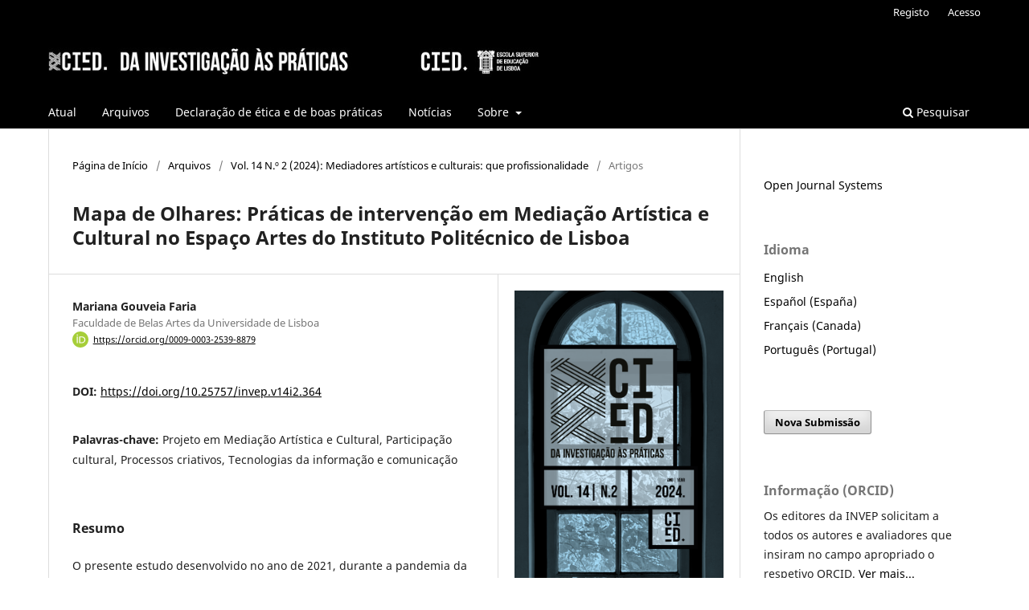

--- FILE ---
content_type: text/html; charset=utf-8
request_url: https://ojs.eselx.ipl.pt/index.php/invep/article/view/364
body_size: 12916
content:
<!DOCTYPE html>
<html lang="pt-PT" xml:lang="pt-PT">
<head>
	<meta charset="utf-8">
	<meta name="viewport" content="width=device-width, initial-scale=1.0">
	<title>
		Mapa de Olhares: Práticas de intervenção em Mediação Artística e Cultural no Espaço Artes do Instituto Politécnico de Lisboa
							| Da Investigação às Práticas: Estudos de Natureza Educacional
			</title>

	
<meta name="generator" content="Open Journal Systems 3.3.0.15">
<link rel="schema.DC" href="http://purl.org/dc/elements/1.1/" />
<meta name="DC.Creator.PersonalName" content="Mariana Gouveia Faria"/>
<meta name="DC.Date.created" scheme="ISO8601" content="2024-01-24"/>
<meta name="DC.Date.dateSubmitted" scheme="ISO8601" content="2023-06-02"/>
<meta name="DC.Date.issued" scheme="ISO8601" content="2024-02-16"/>
<meta name="DC.Date.modified" scheme="ISO8601" content="2025-12-17"/>
<meta name="DC.Description" xml:lang="en" content="Abstract
The present study, developed in the year 2021, during the Covid-19 pandemic in Portugal, aimed to make the Arts Space of the Polytechnic Institute of Lisbon (Espaço Artes do IPL) known to the community of the School of Education (ESELx), through a project in Artistic and Cultural Mediation (MAC) in the digital plan and to remove the symbolic distance that existed between them. The intervention proposal had as a starting point the exhibition of Scientific Drawing and Illustration of the students of the Degree in Visual Arts and Technology of ESELx, which sought to awaken in the participants new ways of relating with the exhibited works through processes of interpretative composition based on the photographic language. The result of this activity was the creation of the virtual gallery Map of Sights (Mapa de Olhares). The project reinforced that it is possible for the mediator to adapt to unpredictability through different models of communication and participation. On the other hand, the various stimuli launched in the activities gave rise to dynamic compositions and motivated the inter-relationship of the groups. The need to build a network of local partners to facilitate the access of groups for whom creative activities and social connection are preconditions for cultural involvement was also identified. Finally, some of the contradictions in the use of Information and Communication Technologies (TIC) in the MAC projects were discussed.
Keywords: Project in artistic and cultural mediation, cultural engagement, creative processes, Information and Communication Technologies."/>
<meta name="DC.Description" xml:lang="es" content="Resumen
El presente estudio, desarrollado en el año 2021, durante la pandemia de Covid-19 en Portugal, tuvo como objetivo dar a conocer el Espacio de las Artes del Instituto Politécnico de Lisboa (Espaço Artes do IPL) a la comunidad de la Escuela de Educación (ESELx), a través de un proyecto en Mediación Artística y Cultural (MAC) en el plan digital y eliminar la distancia simbólica que existía entre ellos. La propuesta de intervención tuvo como punto de partida la exposición de Dibujo Científico e Ilustración de los alumnos del Grado en Artes Visuales y Tecnología de ESELx, que buscaba despertar en los participantes nuevas formas de relacionarse con las obras expuestas a través de procesos de composición interpretativa basados en el lenguaje fotográfico. El resultado de esta actividad fue la creación de la galería virtual Mapa de Vistas (Mapa de Olhares). El proyecto reforzó que es posible que el mediador se adapte a lo imprevisible a través de diferentes modelos de comunicación y participación. Por otra parte, los diversos estímulos lanzados en las actividades dieron lugar a composiciones dinámicas y motivaron la interrelación de los grupos. También se observó la necesidad de crear una red de socios locales para facilitar el acceso de grupos para los que las actividades creativas y la conexión social son condiciones previas para la participación cultural. Por último, se debatieron algunas de las contradicciones en el uso de las Tecnologías de la Información y la Comunicación (TIC) en los proyectos en MAC.
Palabras clave: Proyecto en mediación artística y cultural, participación cultural, procesos creativos, Tecnologías de la Información y la Comunicación."/>
<meta name="DC.Description" xml:lang="fr" content="Résumé
La présente étude, développée en 2021, pendant la pandémie de Covid-19 au Portugal, visait à faire connaître l&#039;Espace des Arts de l&#039;Institut Polytechnique de Lisbonne (Espaço Artes do IPL) à la communauté de l&#039;Ecole d&#039;Education (ESELx), à travers un projet de Médiation Artistique et Culturelle (MAC) sur le plan digital et à supprimer la distance symbolique qui existait entre eux. La proposition d&#039;intervention a eu comme point de départ l&#039;exposition de Dessin Scientifique et d&#039;Illustration des étudiants de la Licence en Arts Visuels et Technologie de l&#039;ESELx, qui a cherché à éveiller chez les participants de nouveaux modes de relation avec les œuvres exposées à travers des processus de composition interprétative basés sur le langage photographique. Le résultat de cette activité a été la création de la galerie virtuelle Mapa de Olhares. Le projet a renforcé le fait que le médiateur peut s&#039;adapter à l&#039;imprévisibilité par le biais de différents modèles de communication et de participation. D&#039;autre part, les différents stimuli lancés dans les activités ont donné lieu à des compositions dynamiques et ont motivé l&#039;interrelation des groupes. La nécessité de construire un réseau de partenaires locaux pour faciliter l&#039;accès des groupes pour lesquels les activités créatives et le lien social sont des conditions préalables à l&#039;implication culturelle a également été notée. Enfin, certaines contradictions dans l&#039;utilisation des technologies de l&#039;information et de la communication (TIC) dans les projets MAC ont été discutées.
Mots-clés: Projet de médiation artistique et culturelle, participation culturelle, processus créatifs, Technologies de l&#039;information et de la communication."/>
<meta name="DC.Description" xml:lang="pt" content="O presente estudo desenvolvido no ano de 2021, durante a pandemia da Covid-19 em Portugal, teve como objetivo dar a conhecer o Espaço Artes do Instituto Politécnico de Lisboa (Espaço Artes do IPL) à comunidade da Escola Superior de Educação (ESELx), através de um projeto em Mediação Artística e Cultural (MAC) no plano digital e afastar a distância simbólica que existia entre os mesmos. A proposta de intervenção teve como ponto de partida a exposição de Desenho e Ilustração Científica dos alunos da Licenciatura de Artes Visuais e Tecnologia da ESELx, que procurou despertar nos participantes novas formas de se relacionarem com as obras expostas através de processos de composição interpretativa baseados na linguagem fotográfica. O resultado dessa atividade foi a criação da galeria virtual Mapa de Olhares. O projeto reforçou que é possível o mediador adaptar-se às imprevisibilidades através de distintos modelos de comunicação e participação. Por outro lado, os vários estímulos lançados nas atividades originaram composições dinâmicas e motivaram a inter-relação dos grupos. Constatou-se ainda a necessidade da construção de uma rede de parceiros locais que facilite o acesso dos grupos para os quais as atividades criativas e a conexão social são pré-condições para o envolvimento cultural. Por fim foram discutidas algumas das contradições no uso das Tecnologias da Informação e Comunicação (TIC) nos projetos em MAC.
Palavras-chave: Projeto em mediação artística e cultural, participação cultural, processos criativos, tecnologias da informação e comunicação."/>
<meta name="DC.Format" scheme="IMT" content="application/pdf"/>
<meta name="DC.Identifier" content="364"/>
<meta name="DC.Identifier.pageNumber" content="e364"/>
<meta name="DC.Identifier.DOI" content="10.25757/invep.v14i2.364"/>
<meta name="DC.Identifier.URI" content="https://ojs.eselx.ipl.pt/index.php/invep/article/view/364"/>
<meta name="DC.Language" scheme="ISO639-1" content="pt"/>
<meta name="DC.Rights" content="Direitos de Autor (c) 2024 Mariana Gouveia Faria"/>
<meta name="DC.Rights" content="https://creativecommons.org/licenses/by/4.0"/>
<meta name="DC.Source" content="Da Investigação às Práticas: Estudos de Natureza Educacional"/>
<meta name="DC.Source.ISSN" content="2182-1372"/>
<meta name="DC.Source.Issue" content="2"/>
<meta name="DC.Source.Volume" content="14"/>
<meta name="DC.Source.URI" content="https://ojs.eselx.ipl.pt/index.php/invep"/>
<meta name="DC.Subject" xml:lang="pt" content="Projeto em Mediação Artística e Cultural"/>
<meta name="DC.Subject" xml:lang="pt" content="Participação cultural"/>
<meta name="DC.Subject" xml:lang="pt" content="Processos criativos"/>
<meta name="DC.Subject" xml:lang="pt" content="Tecnologias da informação e comunicação"/>
<meta name="DC.Title" content="Mapa de Olhares: Práticas de intervenção em Mediação Artística e Cultural no Espaço Artes do Instituto Politécnico de Lisboa"/>
<meta name="DC.Title.Alternative" xml:lang="en" content="Map of Sights: Intervention Practices in Artistic and Cultural Mediation at the Arts Space of the Polytechnic Institute of Lisbon"/>
<meta name="DC.Title.Alternative" xml:lang="es" content="Mapa de Vistas: Prácticas de Intervención en Mediación Artística y Cultural en el Espacio de las Artes del Instituto Politécnico de Lisboa"/>
<meta name="DC.Title.Alternative" xml:lang="fr" content="Carte de Regardes: Pratiques d&#039;intervention en Médiation Artistique et Culturelle à l&#039;Espace des Arts de l&#039;Institut Polytechnique de Lisbonne"/>
<meta name="DC.Type" content="Text.Serial.Journal"/>
<meta name="DC.Type.articleType" content="Artigos"/>
<meta name="gs_meta_revision" content="1.1"/>
<meta name="citation_journal_title" content="Da Investigação às Práticas: Estudos de Natureza Educacional"/>
<meta name="citation_journal_abbrev" content="invep"/>
<meta name="citation_issn" content="2182-1372"/> 
<meta name="citation_author" content="Mariana Gouveia Faria"/>
<meta name="citation_author_institution" content="Faculdade de Belas Artes da Universidade de Lisboa"/>
<meta name="citation_title" content="Mapa de Olhares: Práticas de intervenção em Mediação Artística e Cultural no Espaço Artes do Instituto Politécnico de Lisboa"/>
<meta name="citation_language" content="pt"/>
<meta name="citation_date" content="2024/01/24"/>
<meta name="citation_volume" content="14"/>
<meta name="citation_issue" content="2"/>
<meta name="citation_firstpage" content="e364"/>
<meta name="citation_lastpage" content="e364"/>
<meta name="citation_doi" content="10.25757/invep.v14i2.364"/>
<meta name="citation_abstract_html_url" content="https://ojs.eselx.ipl.pt/index.php/invep/article/view/364"/>
<meta name="citation_keywords" xml:lang="pt" content="Projeto em Mediação Artística e Cultural"/>
<meta name="citation_keywords" xml:lang="pt" content="Participação cultural"/>
<meta name="citation_keywords" xml:lang="pt" content="Processos criativos"/>
<meta name="citation_keywords" xml:lang="pt" content="Tecnologias da informação e comunicação"/>
<meta name="citation_pdf_url" content="https://ojs.eselx.ipl.pt/index.php/invep/article/download/364/432"/>
<meta name="citation_reference" content="Barriga, B.S. (2007). “Plano de Acção Educativa: Alguns Contributos para a sua elaboração.” In Serviços Educativos na Cultura, editado por Sara Barriga, e Susana Gomes da Silva, 44–56. Coleção Públicos 2. Lisboa: Setepés. Consultado em http://www.slideshare.net/JDLIMA/coleco-pblicos-servios-educativos."/>
<meta name="citation_reference" content="Bidarra, J. (2012). Novos Ambientes Multimédia na aprendizagem a distância: instrumentos, experiências e reflexões in TIC na Educação: Perspetivas de Inovação. Centro de Competência Universidade do Minho."/>
<meta name="citation_reference" content="Ferreira, C. (2014). O envolvimento cultural comunitário, in Paisagens Socioculturais Contemporâneas. Cescontexto. Centro de Estudos Sociais, Universidade de Coimbra. Consultado em"/>
<meta name="citation_reference" content="https://eg.uc.pt/bitstream/10316/81037/1/O%20envolvimento%20cultural%20comunit%C3%A1rio.pdf"/>
<meta name="citation_reference" content="Guerra, I. (2002) Fundamentos e Processos de Uma Sociologia de Ação: O Planeamento em Ciências Sociais. Cascais: Publicações Universitárias e Científicas"/>
<meta name="citation_reference" content="Gonçalves, A. (2012). O Papel das TIC na Escola, na Aprendizagem e na Educação. Dissertação de mestrado em Comunicação, Cultura e Tecnologias de Informação. ISCTE. Instituto Universitário de Lisboa."/>
<meta name="citation_reference" content="Instituto Politécnico de Lisboa. IPL. (2021). Espaço-Artes – Politécnico de Lisboa. Disponível em https://agendacultural.ipl.pt/venue/espaco-artes-politecnico-lisboa/"/>
<meta name="citation_reference" content="Immordino-Yang, M. &amp; Damasio, A. (2007). We Feel, Therefore We Learn: The Relevance of Affective and Social Neuroscience to Education. Journal Compilation International Mind, Brain, and Education Society and Blackwell Publishing, Inc. Volume 1—Number 1. P. 3"/>
<meta name="citation_reference" content="Johann, M. &amp; Roratto, L. (2011). A dimensão educativa da mediação artística e cultural: a construção do conhecimento através da apreciação na presença da obra. LAV - Revista Digital do Laboratório de Artes Visuais. No 7. Disponível em https://periodicos.ufsm.br/revislav/article/view/3071/2154"/>
<meta name="citation_reference" content="Leal, Ana. (2017). Os museus de arte na era da revolução digital: considerações sobre os processos de mediação, educação e espetáculo. Dissertação de Mestrado em Estudos Artísticos apresentada à Faculdade de Letras. Universidade de Coimbra."/>
<meta name="citation_reference" content="Kupiec, A., Neitzel, A., &amp; Carvalho,C. (2014). A mediação cultural e o processo de humanização do homem. Antares: Letras e Humanidades, vol.6, n°11."/>
<meta name="citation_reference" content="Lévi, P. (1999). Cybercultura. Editora 34."/>
<meta name="citation_reference" content="Piaget, J. (1970). Psicologia e pedagogia. Editora Forense Universitária."/>
<meta name="citation_reference" content="Rancière, J. (2010). O espectador emancipado. Orpheu Negro."/>
<meta name="citation_reference" content="Sancho, J. (2009). La transformación de las tecnologías de la información y la comunicación en tecnologías de la educación: componentes de un camino incierto. Revista Diálogo Educacional, 9(28), 651-669."/>
<meta name="citation_reference" content="https://www.redalyc.org/pdf/1891/189114443017.pdf"/>
<meta name="citation_reference" content="Serrano, G. (2008). Elaboração de Projetos Sociais. Casos práticos. Coleção Educação e Trabalho Social. Porto Editora."/>
	<link rel="stylesheet" href="https://ojs.eselx.ipl.pt/index.php/invep/$$$call$$$/page/page/css?name=stylesheet" type="text/css" /><link rel="stylesheet" href="https://ojs.eselx.ipl.pt/index.php/invep/$$$call$$$/page/page/css?name=font" type="text/css" /><link rel="stylesheet" href="https://ojs.eselx.ipl.pt/lib/pkp/styles/fontawesome/fontawesome.css?v=3.3.0.15" type="text/css" /><link rel="stylesheet" href="https://ojs.eselx.ipl.pt/plugins/generic/orcidProfile/css/orcidProfile.css?v=3.3.0.15" type="text/css" /><link rel="stylesheet" href="https://ojs.eselx.ipl.pt/public/journals/5/styleSheet.css?d=2021-08-04+13%3A51%3A36" type="text/css" />
</head>
<body class="pkp_page_article pkp_op_view has_site_logo" dir="ltr">

	<div class="pkp_structure_page">

				<header class="pkp_structure_head" id="headerNavigationContainer" role="banner">
						
 <nav class="cmp_skip_to_content" aria-label="Ir para os links de conteúdo">
	<a href="#pkp_content_main">Saltar para conteúdo principal</a>
	<a href="#siteNav">Saltar para menu de navegação principal</a>
		<a href="#pkp_content_footer">Saltar para rodapé do site</a>
</nav>

			<div class="pkp_head_wrapper">

				<div class="pkp_site_name_wrapper">
					<button class="pkp_site_nav_toggle">
						<span>Open Menu</span>
					</button>
										<div class="pkp_site_name">
																<a href="						https://ojs.eselx.ipl.pt/index.php/invep/index
					" class="is_img">
							<img src="https://ojs.eselx.ipl.pt/public/journals/5/pageHeaderLogoImage_pt_PT.jpg" width="803" height="105" alt="Da Investigação às Práticas" />
						</a>
										</div>
				</div>

				
				<nav class="pkp_site_nav_menu" aria-label="Navegação no Site">
					<a id="siteNav"></a>
					<div class="pkp_navigation_primary_row">
						<div class="pkp_navigation_primary_wrapper">
																				<ul id="navigationPrimary" class="pkp_navigation_primary pkp_nav_list">
								<li class="">
				<a href="https://ojs.eselx.ipl.pt/index.php/invep/issue/current">
					Atual
				</a>
							</li>
								<li class="">
				<a href="https://ojs.eselx.ipl.pt/index.php/invep/issue/archive">
					Arquivos
				</a>
							</li>
								<li class="">
				<a href="https://ojs.eselx.ipl.pt/index.php/invep/etic">
					Declaração de ética e de boas práticas
				</a>
							</li>
								<li class="">
				<a href="https://ojs.eselx.ipl.pt/index.php/invep/announcement">
					Notícias
				</a>
							</li>
								<li class="">
				<a href="https://ojs.eselx.ipl.pt/index.php/invep/about">
					Sobre
				</a>
									<ul>
																					<li class="">
									<a href="https://ojs.eselx.ipl.pt/index.php/invep/about">
										Sobre a Revista
									</a>
								</li>
																												<li class="">
									<a href="https://ojs.eselx.ipl.pt/index.php/invep/about/submissions">
										Submissões
									</a>
								</li>
																												<li class="">
									<a href="https://ojs.eselx.ipl.pt/index.php/invep/about/editorialTeam">
										Equipa Editorial
									</a>
								</li>
																												<li class="">
									<a href="https://ojs.eselx.ipl.pt/index.php/invep/about/privacy">
										Declaração Privacidade
									</a>
								</li>
																												<li class="">
									<a href="https://ojs.eselx.ipl.pt/index.php/invep/about/contact">
										Contacto
									</a>
								</li>
																		</ul>
							</li>
			</ul>

				

																						<div class="pkp_navigation_search_wrapper">
									<a href="https://ojs.eselx.ipl.pt/index.php/invep/search" class="pkp_search pkp_search_desktop">
										<span class="fa fa-search" aria-hidden="true"></span>
										Pesquisar
									</a>
								</div>
													</div>
					</div>
					<div class="pkp_navigation_user_wrapper" id="navigationUserWrapper">
							<ul id="navigationUser" class="pkp_navigation_user pkp_nav_list">
								<li class="profile">
				<a href="https://ojs.eselx.ipl.pt/index.php/invep/user/register">
					Registo
				</a>
							</li>
								<li class="profile">
				<a href="https://ojs.eselx.ipl.pt/index.php/invep/login">
					Acesso
				</a>
							</li>
										</ul>

					</div>
				</nav>
			</div><!-- .pkp_head_wrapper -->
		</header><!-- .pkp_structure_head -->

						<div class="pkp_structure_content has_sidebar">
			<div class="pkp_structure_main" role="main">
				<a id="pkp_content_main"></a>

<div class="page page_article">
			<nav class="cmp_breadcrumbs" role="navigation" aria-label="Está aqui:">
	<ol>
		<li>
			<a href="https://ojs.eselx.ipl.pt/index.php/invep/index">
				Página de Início
			</a>
			<span class="separator">/</span>
		</li>
		<li>
			<a href="https://ojs.eselx.ipl.pt/index.php/invep/issue/archive">
				Arquivos
			</a>
			<span class="separator">/</span>
		</li>
					<li>
				<a href="https://ojs.eselx.ipl.pt/index.php/invep/issue/view/36">
					Vol. 14 N.º 2 (2024): Mediadores artísticos e culturais: que profissionalidade
				</a>
				<span class="separator">/</span>
			</li>
				<li class="current" aria-current="page">
			<span aria-current="page">
									Artigos
							</span>
		</li>
	</ol>
</nav>
	
		  	 <article class="obj_article_details">

		
	<h1 class="page_title">
		Mapa de Olhares: Práticas de intervenção em Mediação Artística e Cultural no Espaço Artes do Instituto Politécnico de Lisboa
	</h1>

	
	<div class="row">
		<div class="main_entry">

							<section class="item authors">
					<h2 class="pkp_screen_reader">Autores</h2>
					<ul class="authors">
											<li>
							<span class="name">
								Mariana Gouveia Faria
							</span>
															<span class="affiliation">
									Faculdade de Belas Artes da Universidade de Lisboa
																	</span>
																						<span class="orcid">
																			<svg class="orcid_icon" viewBox="0 0 256 256" aria-hidden="true">
	<style type="text/css">
		.st0{fill:#A6CE39;}
		.st1{fill:#FFFFFF;}
	</style>
	<path class="st0" d="M256,128c0,70.7-57.3,128-128,128C57.3,256,0,198.7,0,128C0,57.3,57.3,0,128,0C198.7,0,256,57.3,256,128z"/>
	<g>
		<path class="st1" d="M86.3,186.2H70.9V79.1h15.4v48.4V186.2z"/>
		<path class="st1" d="M108.9,79.1h41.6c39.6,0,57,28.3,57,53.6c0,27.5-21.5,53.6-56.8,53.6h-41.8V79.1z M124.3,172.4h24.5
			c34.9,0,42.9-26.5,42.9-39.7c0-21.5-13.7-39.7-43.7-39.7h-23.7V172.4z"/>
		<path class="st1" d="M88.7,56.8c0,5.5-4.5,10.1-10.1,10.1c-5.6,0-10.1-4.6-10.1-10.1c0-5.6,4.5-10.1,10.1-10.1
			C84.2,46.7,88.7,51.3,88.7,56.8z"/>
	</g>
</svg>
																		<a href="https://orcid.org/0009-0003-2539-8879" target="_blank">
										https://orcid.org/0009-0003-2539-8879
									</a>
								</span>
													</li>
										</ul>
				</section>
			
																												<section class="item doi">
						<h2 class="label">
														DOI:
						</h2>
						<span class="value">
							<a href="https://doi.org/10.25757/invep.v14i2.364">
								https://doi.org/10.25757/invep.v14i2.364
							</a>
						</span>
					</section>
																
									<section class="item keywords">
				<h2 class="label">
										Palavras-chave:
				</h2>
				<span class="value">
											Projeto em Mediação Artística e Cultural, 											Participação cultural, 											Processos criativos, 											Tecnologias da informação e comunicação									</span>
			</section>
			
										<section class="item abstract">
					<h2 class="label">Resumo</h2>
					<p>O presente estudo desenvolvido no ano de 2021, durante a pandemia da Covid-19 em Portugal, teve como objetivo dar a conhecer o Espaço Artes do Instituto Politécnico de Lisboa (Espaço Artes do IPL) à comunidade da Escola Superior de Educação (ESELx), através de um projeto em Mediação Artística e Cultural (MAC) no plano digital e afastar a distância simbólica que existia entre os mesmos. A proposta de intervenção teve como ponto de partida a exposição de Desenho e Ilustração Científica dos alunos da Licenciatura de Artes Visuais e Tecnologia da ESELx, que procurou despertar nos participantes novas formas de se relacionarem com as obras expostas através de processos de composição interpretativa baseados na linguagem fotográfica. O resultado dessa atividade foi a criação da galeria virtual Mapa de Olhares. O projeto reforçou que é possível o mediador adaptar-se às imprevisibilidades através de distintos modelos de comunicação e participação. Por outro lado, os vários estímulos lançados nas atividades originaram composições dinâmicas e motivaram a inter-relação dos grupos. Constatou-se ainda a necessidade da construção de uma rede de parceiros locais que facilite o acesso dos grupos para os quais as atividades criativas e a conexão social são pré-condições para o envolvimento cultural. Por fim foram discutidas algumas das contradições no uso das Tecnologias da Informação e Comunicação (TIC) nos projetos em MAC.</p>
<p>Palavras-chave: Projeto em mediação artística e cultural, participação cultural, processos criativos, tecnologias da informação e comunicação.</p>
				</section>
			
			<div class="item downloads_chart">
	<h3 class="label">
		Downloads
	</h3>
	<div class="value">
		<canvas class="usageStatsGraph" data-object-type="Submission" data-object-id="364"></canvas>
		<div class="usageStatsUnavailable" data-object-type="Submission" data-object-id="364">
			Não há dados estatísticos.
		</div>
	</div>
</div>


																																<section class="item author_bios">
					<h2 class="label">
													Biografia Autor
											</h2>
																		<section class="sub_item">
								<h3 class="label">
																																							Mariana Gouveia Faria, <span class="affiliation">Faculdade de Belas Artes da Universidade de Lisboa</span>
																	</h3>
								<div class="value">
									<p>Mestranda em Educação Artística na Faculdade de Belas Artes da Universidade de Lisboa. Licenciada em Mediação Artística e Cultural na Escola Superior de Educação de Lisboa. Participa no projeto ENTRE: Investigação em Mediação Artística e Cultural no âmbito do CIED/ESELx. É mediadora cultural no Centro de Arte Moderna Gulbenkian (CAM).</p>
<p>Os interesses de investigação e de intervenção centram-se nas temáticas ligadas a projetos colaborativos e de intervenção em Mediação Artística e Cultural, ao discurso dos mediadores culturais em museus de arte moderna e contemporânea, à curadoria participativa e à participação cultural.</p>
								</div>
							</section>
															</section>
			
										<section class="item references">
					<h2 class="label">
						Referências
					</h2>
					<div class="value">
																					<p>Barriga, B.S. (2007). “Plano de Acção Educativa: Alguns Contributos para a sua elaboração.” In Serviços Educativos na Cultura, editado por Sara Barriga, e Susana Gomes da Silva, 44–56. Coleção Públicos 2. Lisboa: Setepés. Consultado em <a href="http://www.slideshare.net/JDLIMA/coleco-pblicos-servios-educativos">http://www.slideshare.net/JDLIMA/coleco-pblicos-servios-educativos</a>. </p>
															<p>Bidarra, J. (2012). Novos Ambientes Multimédia na aprendizagem a distância: instrumentos, experiências e reflexões in TIC na Educação: Perspetivas de Inovação. Centro de Competência Universidade do Minho. </p>
															<p>Ferreira, C. (2014). O envolvimento cultural comunitário, in Paisagens Socioculturais Contemporâneas. Cescontexto. Centro de Estudos Sociais, Universidade de Coimbra. Consultado em </p>
															<p><a href="https://eg.uc.pt/bitstream/10316/81037/1/O%20envolvimento%20cultural%20comunit%C3%A1rio.pdf">https://eg.uc.pt/bitstream/10316/81037/1/O%20envolvimento%20cultural%20comunit%C3%A1rio.pdf</a> </p>
															<p>Guerra, I. (2002) Fundamentos e Processos de Uma Sociologia de Ação: O Planeamento em Ciências Sociais. Cascais: Publicações Universitárias e Científicas </p>
															<p>Gonçalves, A. (2012). O Papel das TIC na Escola, na Aprendizagem e na Educação. Dissertação de mestrado em Comunicação, Cultura e Tecnologias de Informação. ISCTE. Instituto Universitário de Lisboa. </p>
															<p>Instituto Politécnico de Lisboa. IPL. (2021). Espaço-Artes – Politécnico de Lisboa. Disponível em <a href="https://agendacultural.ipl.pt/venue/espaco-artes-politecnico-lisboa/">https://agendacultural.ipl.pt/venue/espaco-artes-politecnico-lisboa/</a> </p>
															<p>Immordino-Yang, M. &amp; Damasio, A. (2007). We Feel, Therefore We Learn: The Relevance of Affective and Social Neuroscience to Education. Journal Compilation International Mind, Brain, and Education Society and Blackwell Publishing, Inc. Volume 1—Number 1. P. 3 </p>
															<p>Johann, M. &amp; Roratto, L. (2011). A dimensão educativa da mediação artística e cultural: a construção do conhecimento através da apreciação na presença da obra. LAV - Revista Digital do Laboratório de Artes Visuais. No 7. Disponível em <a href="https://periodicos.ufsm.br/revislav/article/view/3071/2154">https://periodicos.ufsm.br/revislav/article/view/3071/2154</a> </p>
															<p>Leal, Ana. (2017). Os museus de arte na era da revolução digital: considerações sobre os processos de mediação, educação e espetáculo. Dissertação de Mestrado em Estudos Artísticos apresentada à Faculdade de Letras. Universidade de Coimbra. </p>
															<p>Kupiec, A., Neitzel, A., &amp; Carvalho,C. (2014). A mediação cultural e o processo de humanização do homem. Antares: Letras e Humanidades, vol.6, n°11. </p>
															<p>Lévi, P. (1999). Cybercultura. Editora 34. </p>
															<p>Piaget, J. (1970). Psicologia e pedagogia. Editora Forense Universitária. </p>
															<p>Rancière, J. (2010). O espectador emancipado. Orpheu Negro. </p>
															<p>Sancho, J. (2009). La transformación de las tecnologías de la información y la comunicación en tecnologías de la educación: componentes de un camino incierto. Revista Diálogo Educacional, 9(28), 651-669. </p>
															<p><a href="https://www.redalyc.org/pdf/1891/189114443017.pdf">https://www.redalyc.org/pdf/1891/189114443017.pdf</a> </p>
															<p>Serrano, G. (2008). Elaboração de Projetos Sociais. Casos práticos. Coleção Educação e Trabalho Social. Porto Editora. </p>
																		</div>
				</section>
			
		</div><!-- .main_entry -->

		<div class="entry_details">

										<div class="item cover_image">
					<div class="sub_item">
													<a href="https://ojs.eselx.ipl.pt/index.php/invep/issue/view/36">
								<img src="https://ojs.eselx.ipl.pt/public/journals/5/cover_issue_36_pt_PT.png" alt="">
							</a>
											</div>
				</div>
			
										<div class="item galleys">
					<h2 class="pkp_screen_reader">
						Downloads
					</h2>
					<ul class="value galleys_links">
													<li>
								
	
							

<a class="obj_galley_link pdf" href="https://ojs.eselx.ipl.pt/index.php/invep/article/view/364/432">

		
	PDF

	</a>
							</li>
											</ul>
				</div>
						
						<div class="item published">
				<section class="sub_item">
					<h2 class="label">
						Publicado
					</h2>
					<div class="value">
																			<span>24-01-2024</span>
																	</div>
				</section>
							</div>
			
										<div class="item citation">
					<section class="sub_item citation_display">
						<h2 class="label">
							Como Citar
						</h2>
						<div class="value">
							<div id="citationOutput" role="region" aria-live="polite">
								<div class="csl-bib-body">
  <div class="csl-entry">Gouveia Faria, M. (2024). Mapa de Olhares: Práticas de intervenção em Mediação Artística e Cultural no Espaço Artes do Instituto Politécnico de Lisboa. <i>Da Investigação às Práticas: Estudos De Natureza Educacional</i>, <i>14</i>(2), e364. https://doi.org/10.25757/invep.v14i2.364</div>
</div>
							</div>
							<div class="citation_formats">
								<button class="cmp_button citation_formats_button" aria-controls="cslCitationFormats" aria-expanded="false" data-csl-dropdown="true">
									Formatos Citação
								</button>
								<div id="cslCitationFormats" class="citation_formats_list" aria-hidden="true">
									<ul class="citation_formats_styles">
																					<li>
												<a
													aria-controls="citationOutput"
													href="https://ojs.eselx.ipl.pt/index.php/invep/citationstylelanguage/get/acm-sig-proceedings?submissionId=364&amp;publicationId=332"
													data-load-citation
													data-json-href="https://ojs.eselx.ipl.pt/index.php/invep/citationstylelanguage/get/acm-sig-proceedings?submissionId=364&amp;publicationId=332&amp;return=json"
												>
													ACM
												</a>
											</li>
																					<li>
												<a
													aria-controls="citationOutput"
													href="https://ojs.eselx.ipl.pt/index.php/invep/citationstylelanguage/get/acs-nano?submissionId=364&amp;publicationId=332"
													data-load-citation
													data-json-href="https://ojs.eselx.ipl.pt/index.php/invep/citationstylelanguage/get/acs-nano?submissionId=364&amp;publicationId=332&amp;return=json"
												>
													ACS
												</a>
											</li>
																					<li>
												<a
													aria-controls="citationOutput"
													href="https://ojs.eselx.ipl.pt/index.php/invep/citationstylelanguage/get/apa?submissionId=364&amp;publicationId=332"
													data-load-citation
													data-json-href="https://ojs.eselx.ipl.pt/index.php/invep/citationstylelanguage/get/apa?submissionId=364&amp;publicationId=332&amp;return=json"
												>
													APA
												</a>
											</li>
																					<li>
												<a
													aria-controls="citationOutput"
													href="https://ojs.eselx.ipl.pt/index.php/invep/citationstylelanguage/get/associacao-brasileira-de-normas-tecnicas?submissionId=364&amp;publicationId=332"
													data-load-citation
													data-json-href="https://ojs.eselx.ipl.pt/index.php/invep/citationstylelanguage/get/associacao-brasileira-de-normas-tecnicas?submissionId=364&amp;publicationId=332&amp;return=json"
												>
													ABNT
												</a>
											</li>
																					<li>
												<a
													aria-controls="citationOutput"
													href="https://ojs.eselx.ipl.pt/index.php/invep/citationstylelanguage/get/chicago-author-date?submissionId=364&amp;publicationId=332"
													data-load-citation
													data-json-href="https://ojs.eselx.ipl.pt/index.php/invep/citationstylelanguage/get/chicago-author-date?submissionId=364&amp;publicationId=332&amp;return=json"
												>
													Chicago
												</a>
											</li>
																					<li>
												<a
													aria-controls="citationOutput"
													href="https://ojs.eselx.ipl.pt/index.php/invep/citationstylelanguage/get/harvard-cite-them-right?submissionId=364&amp;publicationId=332"
													data-load-citation
													data-json-href="https://ojs.eselx.ipl.pt/index.php/invep/citationstylelanguage/get/harvard-cite-them-right?submissionId=364&amp;publicationId=332&amp;return=json"
												>
													Harvard
												</a>
											</li>
																					<li>
												<a
													aria-controls="citationOutput"
													href="https://ojs.eselx.ipl.pt/index.php/invep/citationstylelanguage/get/ieee?submissionId=364&amp;publicationId=332"
													data-load-citation
													data-json-href="https://ojs.eselx.ipl.pt/index.php/invep/citationstylelanguage/get/ieee?submissionId=364&amp;publicationId=332&amp;return=json"
												>
													IEEE
												</a>
											</li>
																					<li>
												<a
													aria-controls="citationOutput"
													href="https://ojs.eselx.ipl.pt/index.php/invep/citationstylelanguage/get/modern-language-association?submissionId=364&amp;publicationId=332"
													data-load-citation
													data-json-href="https://ojs.eselx.ipl.pt/index.php/invep/citationstylelanguage/get/modern-language-association?submissionId=364&amp;publicationId=332&amp;return=json"
												>
													MLA
												</a>
											</li>
																					<li>
												<a
													aria-controls="citationOutput"
													href="https://ojs.eselx.ipl.pt/index.php/invep/citationstylelanguage/get/vancouver?submissionId=364&amp;publicationId=332"
													data-load-citation
													data-json-href="https://ojs.eselx.ipl.pt/index.php/invep/citationstylelanguage/get/vancouver?submissionId=364&amp;publicationId=332&amp;return=json"
												>
													Vancouver
												</a>
											</li>
																			</ul>
																			<div class="label">
											Descarregar Citação
										</div>
										<ul class="citation_formats_styles">
																							<li>
													<a href="https://ojs.eselx.ipl.pt/index.php/invep/citationstylelanguage/download/ris?submissionId=364&amp;publicationId=332">
														<span class="fa fa-download"></span>
														Endnote/Zotero/Mendeley (RIS)
													</a>
												</li>
																							<li>
													<a href="https://ojs.eselx.ipl.pt/index.php/invep/citationstylelanguage/download/bibtex?submissionId=364&amp;publicationId=332">
														<span class="fa fa-download"></span>
														BibTeX
													</a>
												</li>
																					</ul>
																	</div>
							</div>
						</div>
					</section>
				</div>
			
										<div class="item issue">

											<section class="sub_item">
							<h2 class="label">
								Edição
							</h2>
							<div class="value">
								<a class="title" href="https://ojs.eselx.ipl.pt/index.php/invep/issue/view/36">
									Vol. 14 N.º 2 (2024): Mediadores artísticos e culturais: que profissionalidade
								</a>
							</div>
						</section>
					
											<section class="sub_item">
							<h2 class="label">
								Secção
							</h2>
							<div class="value">
								Artigos
							</div>
						</section>
					
									</div>
			
																														
										<div class="item copyright">
					<h2 class="label">
						Licença
					</h2>
																										<p>Direitos de Autor (c) 2024 Mariana Gouveia Faria</p>
														<a rel="license" href="https://creativecommons.org/licenses/by/4.0/"><img alt="Creative Commons License" src="//i.creativecommons.org/l/by/4.0/88x31.png" /></a><p>Este trabalho encontra-se publicado com a <a rel="license" href="https://creativecommons.org/licenses/by/4.0/">Licença Internacional Creative Commons Atribuição 4.0</a>.</p>
																<p>Os artigos da revista <em>Da Investigação às Práticas</em>: <em>Estudos de Natureza Educacional</em> estão licenciados conforme <a href="https://creativecommons.org/licenses/by/4.0/" target="_blank" rel="noopener"><em>Creative Commons Attribution License</em></a>  <span class="cc-license-identifier"> (CC BY 4.0</span>) Autores que publicam nesta revista concordam com os seguintes termos:</p>
<p>Os autores mantêm os direitos autorais e concedem à revista o direito de primeira publicação. Os artigos estão simultaneamente licenciados sob a <a href="https://creativecommons.org/licenses/by-nc/4.0/"><em>Creative Commons Attribution License</em></a> que permite a partilha do trabalho com reconhecimento da sua autoria e da publicação inicial nesta revista.</p>
<p>Os autores têm autorização para disponibilizar a versão do texto publicada <em>na </em><em><em>Da Investigação às Práticas</em></em><em>: </em><em><em>Estudos de Natureza Educacional</em></em><em> sem custos </em>em repositórios institucionais ou outras plataformas de distribuição de trabalhos académicos (p.ex. <em>ResearchGate</em>), com a devida citação ao trabalho original.</p>
<p>A revista não aceita artigos que estejam publicado (exceto sob a forma de resumo ou como parte de uma tese), submetidos ou sejam submetidos durante o processo editorial a outras revistas ou publicações. Após publicado o artigo não pode ser submetido a outra revista ou publicação parcial ou totalmente sem autorização da coordenação editorial da <em><em>Investigação às Práticas</em></em><em>: </em><em><em>Estudos de Natureza Educacional</em></em><em>.</em></p>
				</div>
			
			

		</div><!-- .entry_details -->
	</div><!-- .row -->

</article>

	

</div><!-- .page -->

	</div><!-- pkp_structure_main -->

									<div class="pkp_structure_sidebar left" role="complementary" aria-label="Barra Lateral">
				<div class="pkp_block block_developed_by">
	<h2 class="pkp_screen_reader">
		Desenvolvido por
	</h2>

	<div class="content">
		<a href="http://pkp.sfu.ca/ojs/">
			Open Journal Systems
		</a>
	</div>
</div>
<div class="pkp_block block_language">
	<h2 class="title">
		Idioma
	</h2>

	<div class="content">
		<ul>
							<li class="locale_en_US" lang="en-US">
					<a href="https://ojs.eselx.ipl.pt/index.php/invep/user/setLocale/en_US?source=%2Findex.php%2Finvep%2Farticle%2Fview%2F364">
						English
					</a>
				</li>
							<li class="locale_es_ES" lang="es-ES">
					<a href="https://ojs.eselx.ipl.pt/index.php/invep/user/setLocale/es_ES?source=%2Findex.php%2Finvep%2Farticle%2Fview%2F364">
						Español (España)
					</a>
				</li>
							<li class="locale_fr_CA" lang="fr-CA">
					<a href="https://ojs.eselx.ipl.pt/index.php/invep/user/setLocale/fr_CA?source=%2Findex.php%2Finvep%2Farticle%2Fview%2F364">
						Français (Canada)
					</a>
				</li>
							<li class="locale_pt_PT current" lang="pt-PT">
					<a href="https://ojs.eselx.ipl.pt/index.php/invep/user/setLocale/pt_PT?source=%2Findex.php%2Finvep%2Farticle%2Fview%2F364">
						Português (Portugal)
					</a>
				</li>
					</ul>
	</div>
</div><!-- .block_language -->
<div class="pkp_block block_make_submission">
	<h2 class="pkp_screen_reader">
		Nova Submissão
	</h2>

	<div class="content">
		<a class="block_make_submission_link" href="https://ojs.eselx.ipl.pt/index.php/invep/about/submissions">
			Nova Submissão
		</a>
	</div>
</div>
<div class="pkp_block block_custom" id="customblock-informao-orcid">
	<h2 class="title">Informação (ORCID)</h2>
	<div class="content">
		<p>Os editores da INVEP solicitam a todos os autores e avaliadores que insiram no campo apropriado o respetivo ORCID. <a title="Orcid" href="https://ojs.eselx.ipl.pt/index.php/invep/orcid" target="_blank" rel="noopener">Ver mais...</a></p>
	</div>
</div>
<div class="pkp_block block_web_feed">
	<h2 class="title">Número Atual</h2>
	<div class="content">
		<ul>
			<li>
				<a href="https://ojs.eselx.ipl.pt/index.php/invep/gateway/plugin/WebFeedGatewayPlugin/atom">
					<img src="https://ojs.eselx.ipl.pt/lib/pkp/templates/images/atom.svg" alt="Logo Atom">
				</a>
			</li>
			<li>
				<a href="https://ojs.eselx.ipl.pt/index.php/invep/gateway/plugin/WebFeedGatewayPlugin/rss2">
					<img src="https://ojs.eselx.ipl.pt/lib/pkp/templates/images/rss20_logo.svg" alt="Logo RSS2">
				</a>
			</li>
			<li>
				<a href="https://ojs.eselx.ipl.pt/index.php/invep/gateway/plugin/WebFeedGatewayPlugin/rss">
					<img src="https://ojs.eselx.ipl.pt/lib/pkp/templates/images/rss10_logo.svg" alt="Logo RSS1">
				</a>
			</li>
		</ul>
	</div>
</div>

			</div><!-- pkp_sidebar.left -->
			</div><!-- pkp_structure_content -->

<div class="pkp_structure_footer_wrapper" role="contentinfo">
	<a id="pkp_content_footer"></a>

	<div class="pkp_structure_footer">

					<div class="pkp_footer_content">
				<p><strong><img src="https://ojs.eselx.ipl.pt/public/site/images/ruiteofilo/ipl-horizontal-mainpng.png" alt="Início" width="350" height="61" />     e-ISSN:</strong> 2182-1372</p>
			</div>
		
		<div class="pkp_brand_footer" role="complementary">
			<a href="https://ojs.eselx.ipl.pt/index.php/invep/about/aboutThisPublishingSystem">
				<img alt="Mais informação sobre o sistema de publicação, Plataforma e Fluxo de Trabalho do OJS/PKP." src="https://ojs.eselx.ipl.pt/templates/images/ojs_brand.png">
			</a>
		</div>
	</div>
</div><!-- pkp_structure_footer_wrapper -->

</div><!-- pkp_structure_page -->

<script src="https://ojs.eselx.ipl.pt/lib/pkp/lib/vendor/components/jquery/jquery.min.js?v=3.3.0.15" type="text/javascript"></script><script src="https://ojs.eselx.ipl.pt/lib/pkp/lib/vendor/components/jqueryui/jquery-ui.min.js?v=3.3.0.15" type="text/javascript"></script><script src="https://ojs.eselx.ipl.pt/plugins/themes/default/js/lib/popper/popper.js?v=3.3.0.15" type="text/javascript"></script><script src="https://ojs.eselx.ipl.pt/plugins/themes/default/js/lib/bootstrap/util.js?v=3.3.0.15" type="text/javascript"></script><script src="https://ojs.eselx.ipl.pt/plugins/themes/default/js/lib/bootstrap/dropdown.js?v=3.3.0.15" type="text/javascript"></script><script src="https://ojs.eselx.ipl.pt/plugins/themes/default/js/main.js?v=3.3.0.15" type="text/javascript"></script><script src="https://ojs.eselx.ipl.pt/plugins/generic/citationStyleLanguage/js/articleCitation.js?v=3.3.0.15" type="text/javascript"></script><script type="text/javascript">var pkpUsageStats = pkpUsageStats || {};pkpUsageStats.data = pkpUsageStats.data || {};pkpUsageStats.data.Submission = pkpUsageStats.data.Submission || {};pkpUsageStats.data.Submission[364] = {"data":{"2024":{"1":10,"2":10,"3":15,"4":13,"5":6,"6":14,"7":13,"8":1,"9":0,"10":6,"11":7,"12":2},"2025":{"1":5,"2":3,"3":2,"4":4,"5":10,"6":9,"7":6,"8":3,"9":10,"10":6,"11":7,"12":5}},"label":"Todos os Downloads","color":"79,181,217","total":167};</script><script src="https://cdnjs.cloudflare.com/ajax/libs/Chart.js/2.0.1/Chart.js?v=3.3.0.15" type="text/javascript"></script><script type="text/javascript">var pkpUsageStats = pkpUsageStats || {};pkpUsageStats.locale = pkpUsageStats.locale || {};pkpUsageStats.locale.months = ["Jan","Fev","Mar","Abr","Mai","Jun","Jul","Ago","Set","Out","Nov","Dez"];pkpUsageStats.config = pkpUsageStats.config || {};pkpUsageStats.config.chartType = "bar";</script><script src="https://ojs.eselx.ipl.pt/plugins/generic/usageStats/js/UsageStatsFrontendHandler.js?v=3.3.0.15" type="text/javascript"></script><script type="text/javascript">
(function (w, d, s, l, i) { w[l] = w[l] || []; var f = d.getElementsByTagName(s)[0],
j = d.createElement(s), dl = l != 'dataLayer' ? '&l=' + l : ''; j.async = true; 
j.src = 'https://www.googletagmanager.com/gtag/js?id=' + i + dl; f.parentNode.insertBefore(j, f); 
function gtag(){dataLayer.push(arguments)}; gtag('js', new Date()); gtag('config', i); })
(window, document, 'script', 'dataLayer', 'G-QMHRZWF6NW');
</script>


</body>
</html>


--- FILE ---
content_type: text/css
request_url: https://ojs.eselx.ipl.pt/public/journals/5/styleSheet.css?d=2021-08-04+13%3A51%3A36
body_size: 145
content:
a {
    color: #000;
}
a:hover, a:focus {
    color: #666;
}
.page_search .submit button, .block_make_submission a {
    color: #000;
}
